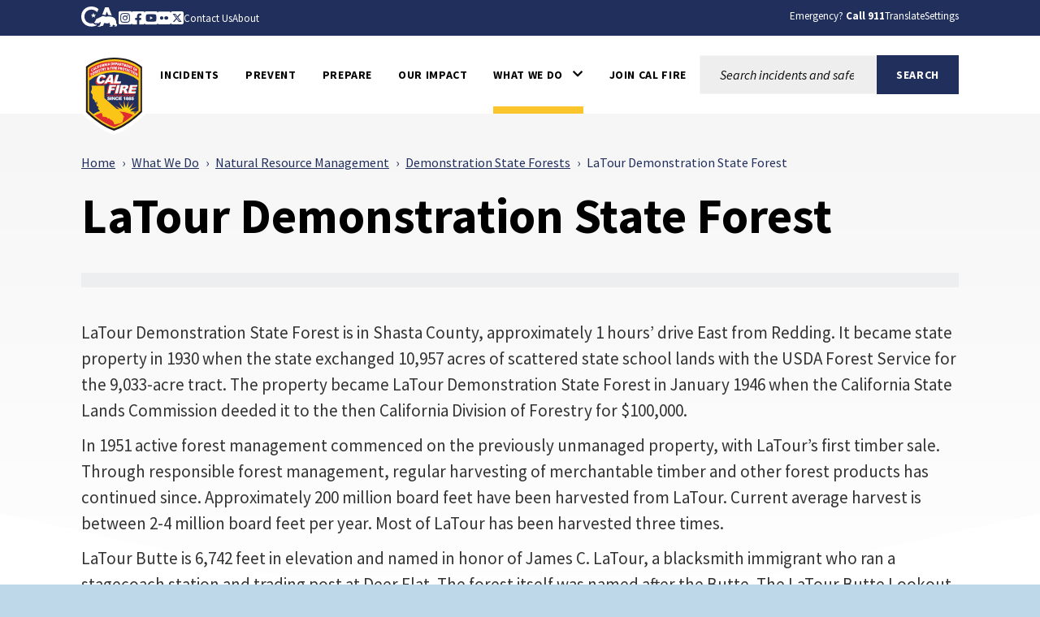

--- FILE ---
content_type: text/html; charset=utf-8
request_url: https://www.fire.ca.gov/what-we-do/natural-resource-management/demonstration-state-forests/latour-demonstration-state-forest
body_size: 17177
content:


<!doctype html>
<!--[if IE]>    <html class="not-sitecore-rich-text-editor oldie" lang="en"> <![endif]-->
<!--[if (gt IE 9)]><!-->
<html class="not-sitecore-rich-text-editor" lang="en">
<!--<![endif]-->
<head>
    <meta charset="utf-8">
    <title>LaTour Demonstration State Forest | CAL FIRE</title>
    <meta name="Author" content="Author">
    <meta name="Description" content="&lt;p style=&quot;color: #333333; margin-bottom: 0.7rem;&quot;&gt;LaTour Demonstration State Forest is in Shasta County, approximately 1 hours&amp;rsquo; drive East from Redding. It became state property in 1930 when the state exchanged 10,957 acres of scattered state school lands with the USDA Forest Service for the 9,033-acre tract. The property became LaTour Demonstration State Forest in January 1946 when the California State Lands Commission deeded it to the then California Division of Forestry for $100,000.&lt;/p&gt;
&lt;p style=&quot;color: #333333; margin-bottom: 0.7rem;&quot;&gt;In 1951 active forest management commenced on the previously unmanaged property, with LaTour&amp;rsquo;s first timber sale. Through responsible forest management, regular harvesting of merchantable timber and other forest products has continued since. Approximately 200 million board feet have been harvested from LaTour. Current average harvest is between 2-4 million board feet per year. Most of LaTour has been harvested three times.&lt;/p&gt;
&lt;p style=&quot;color: #333333; margin-bottom: 0.7rem;&quot;&gt;LaTour Butte is 6,742 feet in elevation and named in honor of James C. LaTour, a blacksmith immigrant who ran a stagecoach station and trading post at Deer Flat. The forest itself was named after the Butte. The LaTour Butte Lookout was built in 1935 and is still staffed periodically during the fire season. The present-day Forest Headquarters was built in 1954. McMullen Mountain is 6,580 feet in elevation and named after James McMullen, an old-time trapper and cattleman. He ranged his cattle in present day Cutter Meadows before the Cutter family acquired the land.&lt;/p&gt;
&lt;p style=&quot;color: #333333; margin-bottom: 0.7rem;&quot;&gt;The forest supports ten different coniferous tree species of commercial value. They include sugar pine, ponderosa pine, Jeffrey pine, western white pine, lodgepole pine, Douglas-fir, white fir, red fir, incense-cedar, and mountain hemlock. Pacific yew can also be found in the lower drainages but is much rarer than the others. There is a small hardwood component in the stands as well with the presence of California black oak, canyon live oak, big leaf maple, and red alder.&lt;/p&gt;
&lt;p style=&quot;color: #333333; margin-bottom: 0.7rem;&quot;&gt;Typically, the forest is accessible by vehicle from late June until November. The winter and spring months are often a time of high wind, deep snow, and extreme cold, making the area inaccessible to vehicular traffic except by snowmobile. During this time, the forest gates may be locked to protect the road surface, but the forest remains open for all other winter recreation.&lt;/p&gt;">
    <meta name="Keywords" content="Keywords">

        <!-- Open Graph (Facebook, Teams, LinkedIn, etc.) -->
        <meta property="og:description" content="&amp;lt;p style=&amp;quot;color: #333333; margin-bottom: 0.7rem;&amp;quot;&amp;gt;LaTour Demonstration State Forest is in Shasta County, approximately 1 hours&amp;amp;rsquo; drive East from Redding. It became state property in 1930 when the state exchanged 10,957 acres of scattered state school lands with the USDA Forest Service for the 9,033-acre tract. The property became LaTour Demonstration State Forest in January 1946 when the California State Lands Commission deeded it to the then California Division of Forestry for $100,000.&amp;lt;/p&amp;gt;
&amp;lt;p style=&amp;quot;color: #333333; margin-bottom: 0.7rem;&amp;quot;&amp;gt;In 1951 active forest management commenced on the previously unmanaged property, with LaTour&amp;amp;rsquo;s first timber sale. Through responsible forest management, regular harvesting of merchantable timber and other forest products has continued since. Approximately 200 million board feet have been harvested from LaTour. Current average harvest is between 2-4 million board feet per year. Most of LaTour has been harvested three times.&amp;lt;/p&amp;gt;
&amp;lt;p style=&amp;quot;color: #333333; margin-bottom: 0.7rem;&amp;quot;&amp;gt;LaTour Butte is 6,742 feet in elevation and named in honor of James C. LaTour, a blacksmith immigrant who ran a stagecoach station and trading post at Deer Flat. The forest itself was named after the Butte. The LaTour Butte Lookout was built in 1935 and is still staffed periodically during the fire season. The present-day Forest Headquarters was built in 1954. McMullen Mountain is 6,580 feet in elevation and named after James McMullen, an old-time trapper and cattleman. He ranged his cattle in present day Cutter Meadows before the Cutter family acquired the land.&amp;lt;/p&amp;gt;
&amp;lt;p style=&amp;quot;color: #333333; margin-bottom: 0.7rem;&amp;quot;&amp;gt;The forest supports ten different coniferous tree species of commercial value. They include sugar pine, ponderosa pine, Jeffrey pine, western white pine, lodgepole pine, Douglas-fir, white fir, red fir, incense-cedar, and mountain hemlock. Pacific yew can also be found in the lower drainages but is much rarer than the others. There is a small hardwood component in the stands as well with the presence of California black oak, canyon live oak, big leaf maple, and red alder.&amp;lt;/p&amp;gt;
&amp;lt;p style=&amp;quot;color: #333333; margin-bottom: 0.7rem;&amp;quot;&amp;gt;Typically, the forest is accessible by vehicle from late June until November. The winter and spring months are often a time of high wind, deep snow, and extreme cold, making the area inaccessible to vehicular traffic except by snowmobile. During this time, the forest gates may be locked to protect the road surface, but the forest remains open for all other winter recreation.&amp;lt;/p&amp;gt;" />
        <!-- Twitter -->
        <meta name="twitter:description" content="&amp;lt;p style=&amp;quot;color: #333333; margin-bottom: 0.7rem;&amp;quot;&amp;gt;LaTour Demonstration State Forest is in Shasta County, approximately 1 hours&amp;amp;rsquo; drive East from Redding. It became state property in 1930 when the state exchanged 10,957 acres of scattered state school lands with the USDA Forest Service for the 9,033-acre tract. The property became LaTour Demonstration State Forest in January 1946 when the California State Lands Commission deeded it to the then California Division of Forestry for $100,000.&amp;lt;/p&amp;gt;
&amp;lt;p style=&amp;quot;color: #333333; margin-bottom: 0.7rem;&amp;quot;&amp;gt;In 1951 active forest management commenced on the previously unmanaged property, with LaTour&amp;amp;rsquo;s first timber sale. Through responsible forest management, regular harvesting of merchantable timber and other forest products has continued since. Approximately 200 million board feet have been harvested from LaTour. Current average harvest is between 2-4 million board feet per year. Most of LaTour has been harvested three times.&amp;lt;/p&amp;gt;
&amp;lt;p style=&amp;quot;color: #333333; margin-bottom: 0.7rem;&amp;quot;&amp;gt;LaTour Butte is 6,742 feet in elevation and named in honor of James C. LaTour, a blacksmith immigrant who ran a stagecoach station and trading post at Deer Flat. The forest itself was named after the Butte. The LaTour Butte Lookout was built in 1935 and is still staffed periodically during the fire season. The present-day Forest Headquarters was built in 1954. McMullen Mountain is 6,580 feet in elevation and named after James McMullen, an old-time trapper and cattleman. He ranged his cattle in present day Cutter Meadows before the Cutter family acquired the land.&amp;lt;/p&amp;gt;
&amp;lt;p style=&amp;quot;color: #333333; margin-bottom: 0.7rem;&amp;quot;&amp;gt;The forest supports ten different coniferous tree species of commercial value. They include sugar pine, ponderosa pine, Jeffrey pine, western white pine, lodgepole pine, Douglas-fir, white fir, red fir, incense-cedar, and mountain hemlock. Pacific yew can also be found in the lower drainages but is much rarer than the others. There is a small hardwood component in the stands as well with the presence of California black oak, canyon live oak, big leaf maple, and red alder.&amp;lt;/p&amp;gt;
&amp;lt;p style=&amp;quot;color: #333333; margin-bottom: 0.7rem;&amp;quot;&amp;gt;Typically, the forest is accessible by vehicle from late June until November. The winter and spring months are often a time of high wind, deep snow, and extreme cold, making the area inaccessible to vehicular traffic except by snowmobile. During this time, the forest gates may be locked to protect the road surface, but the forest remains open for all other winter recreation.&amp;lt;/p&amp;gt;" />


    



<meta property="og:site_name" content="CAL FIRE">
<meta property="og:type" content="website">
<meta property="og:image" content="https://www.fire.ca.gov/assets/img/CalFIRE/apple-touch-icon-57x57.png">

<script type="application/ld+json">
    [
      {
        "@context": "https://schema.org",
        "@type": "WebSite",
        "name": "CAL FIRE",
        "url": "https://www.fire.ca.gov"
      },
      {
        "@context": "https://schema.org",
        "@type": "GovernmentOrganization",
        "name": "CAL FIRE",
        "url": "https://www.fire.ca.gov",
        "logo": "https://www.fire.ca.gov/assets/img/CalFIRE/apple-touch-icon-57x57.png"
      }
    ]
</script>

    <!-- For iPad 3-->
    <link rel="apple-touch-icon" sizes="144x144" href="/assets/img/CalFIRE/apple-touch-icon-144x144.png">
    <!-- For iPhone 4 -->
    <link rel="apple-touch-icon" sizes="114x114" href="/assets/img/CalFIRE/apple-touch-icon-114x114.png">
    <!-- For iPad 1-->
    <link rel="apple-touch-icon" sizes="72x72" href="/assets/img/CalFIRE/apple-touch-icon-72x72.png">
    <!-- For iPhone 3G, iPod Touch and Android -->
    <link rel="apple-touch-icon" href="/assets/img/CalFIRE/apple-touch-icon-57x57.png">
    <!-- For Nokia -->
    <link rel="shortcut icon" href="/assets/img/CalFIRE/apple-touch-icon-57x57.png">
    <!-- General purpose 16x16 .ico shortcut icon -->
    <link rel="icon" href="/assets/img/CalFIRE/apple-touch-icon-57x57.png">
    <!-- Use highest compatibility mode -->
    <meta http-equiv="X-UA-Compatible" content="IE=edge">
    <meta name="viewport" content="width=device-width, initial-scale=1.0, minimum-scale=1.0">
    <!-- http://t.co/dKP3o1e -->
    <meta name="HandheldFriendly" content="True">
    <!-- for Blackberry, AvantGo -->
    <meta name="MobileOptimized" content="320">
    


<!-- Import Web Fonts Here (ex: Google Fonts) -->
<link href="https://fonts.googleapis.com/css?family&#x3D;Source+Sans+Pro:400,600,700,800,900,400i,500i,600i,700i,800i,900i" rel="stylesheet">
<link href="/assets/css/main.min.css?date=2025-11-19" rel="stylesheet">
<!-- modernizr.com, feature detection -->
<script src="/assets/js/modernizr-custom.js" type="text/javascript"></script>
<script src="/assets/js/custom-head.js" type="text/javascript"></script>
<script src="/assets/js/analytics.js?date=2025-09-08" type="text/javascript"></script>
<link rel="manifest" href="/manifest.json" />
<!-- Hotjar Tracking Code for https://www.fire.ca.gov -->
<script>
    (function (h, o, t, j, a, r) {
        h.hj = h.hj || function () { (h.hj.q = h.hj.q || []).push(arguments) };
        h._hjSettings = { hjid: 3502912, hjsv: 6 };
        a = o.getElementsByTagName('head')[0];
        r = o.createElement('script'); r.async = 1;
        r.src = t + h._hjSettings.hjid + j + h._hjSettings.hjsv;
        a.appendChild(r);
    })(window, document, 'https://static.hotjar.com/c/hotjar-', '.js?sv=');
</script>

<!-- Google tag (gtag.js) -->
<script async src="https://www.googletagmanager.com/gtag/js?id=G-DJY7D8Z6M7"></script>

<script>window.dataLayer = window.dataLayer || []; function gtag() { dataLayer.push(arguments); } gtag('js', new Date()); gtag('config', 'G-DJY7D8Z6M7');</script>





    <!-- Include Google Analytics -->
        <script type="text/javascript">
            var _gaq = _gaq || [];

            _gaq.push(['_setAccount', 'UA-12131957-10']); // Step 4: your google analytics profile code, either from your own google account, or contact eServices to have one set up for you
            _gaq.push(['_gat._anonymizeIp']);
            _gaq.push(['_setDomainName', '.ca.gov']);
            _gaq.push(['_trackPageview']);


            _gaq.push(['b._setAccount', 'UA-3419582-2']); // statewide analytics - do not remove or change
            _gaq.push(['b._setDomainName', '.ca.gov']);
            _gaq.push(['b._trackPageview']);

            (function () {
                var ga = document.createElement('script'); ga.type = 'text/javascript'; ga.async = true;
                ga.src = ('https:' == document.location.protocol ? 'https://ssl' : 'http://www') + '.google-analytics.com/ga.js';
                var s = document.getElementsByTagName('script')[0]; s.parentNode.insertBefore(ga, s);
            })();
        </script>
    <!-- Begin Constant Contact Active Forms -->
    <script>var _ctct_m = "c04cc0daea7c242500a41f4653fff447";</script>
    <script id="signupScript" src="//static.ctctcdn.com/js/signup-form-widget/current/signup-form-widget.min.js" async defer></script>
    <!-- End Constant Contact Active Forms -->


                              <script>!function(a){var e="https://s.go-mpulse.net/boomerang/",t="addEventListener";if("False"=="True")a.BOOMR_config=a.BOOMR_config||{},a.BOOMR_config.PageParams=a.BOOMR_config.PageParams||{},a.BOOMR_config.PageParams.pci=!0,e="https://s2.go-mpulse.net/boomerang/";if(window.BOOMR_API_key="FABCA-EXGL3-UQAP2-RUYJ7-ZSCU5",function(){function n(e){a.BOOMR_onload=e&&e.timeStamp||(new Date).getTime()}if(!a.BOOMR||!a.BOOMR.version&&!a.BOOMR.snippetExecuted){a.BOOMR=a.BOOMR||{},a.BOOMR.snippetExecuted=!0;var i,_,o,r=document.createElement("iframe");if(a[t])a[t]("load",n,!1);else if(a.attachEvent)a.attachEvent("onload",n);r.src="javascript:void(0)",r.title="",r.role="presentation",(r.frameElement||r).style.cssText="width:0;height:0;border:0;display:none;",o=document.getElementsByTagName("script")[0],o.parentNode.insertBefore(r,o);try{_=r.contentWindow.document}catch(O){i=document.domain,r.src="javascript:var d=document.open();d.domain='"+i+"';void(0);",_=r.contentWindow.document}_.open()._l=function(){var a=this.createElement("script");if(i)this.domain=i;a.id="boomr-if-as",a.src=e+"FABCA-EXGL3-UQAP2-RUYJ7-ZSCU5",BOOMR_lstart=(new Date).getTime(),this.body.appendChild(a)},_.write("<bo"+'dy onload="document._l();">'),_.close()}}(),"".length>0)if(a&&"performance"in a&&a.performance&&"function"==typeof a.performance.setResourceTimingBufferSize)a.performance.setResourceTimingBufferSize();!function(){if(BOOMR=a.BOOMR||{},BOOMR.plugins=BOOMR.plugins||{},!BOOMR.plugins.AK){var e=""=="true"?1:0,t="",n="aoflmvaxfuxmo2lpakka-f-b228e59a6-clientnsv4-s.akamaihd.net",i="false"=="true"?2:1,_={"ak.v":"39","ak.cp":"1079038","ak.ai":parseInt("642666",10),"ak.ol":"0","ak.cr":7,"ak.ipv":4,"ak.proto":"h2","ak.rid":"989c39e6","ak.r":47370,"ak.a2":e,"ak.m":"dscb","ak.n":"essl","ak.bpcip":"3.138.182.0","ak.cport":49712,"ak.gh":"23.208.24.71","ak.quicv":"","ak.tlsv":"tls1.3","ak.0rtt":"","ak.0rtt.ed":"","ak.csrc":"-","ak.acc":"","ak.t":"1768882836","ak.ak":"hOBiQwZUYzCg5VSAfCLimQ==pbDTAkOchn7rdVJY2tb8HINWN0S68nAC9LAYtZvOF0x4Av5lt/+EbnWso3xV/SvRNgroU28xYoJEyGVNye4O/S8uAj2pFgPEYfqhaqoCRS6rmyqVtnuxCFMU5NBvA9u2xb+gKtS1M6xohc6rma34hvSZqUmxzAaR8jzEBuCCqPjI8T6KM3fWWbsVFXBX4cVHgwLoVZr7KDYJ+dBeKEyz8joqw/i/wsYIVVuR5gqDf45yk306YviYXZFPCRt6Xt+OaUzsQFolpkEQP4baa72DVYFclhCSl4w2imZ+kgjl+XQRKeo88hEK2Zw6vCmMDjQwgmqGATSdsBM1nbVZ6GqafmprCiJO0pg2mQImRqXWIq+9YFuamhv43Wwa7+WjPKgakuh/FY966eltbFpaltlTISUPnDAtj1stK6z7gyzzHxU=","ak.pv":"29","ak.dpoabenc":"","ak.tf":i};if(""!==t)_["ak.ruds"]=t;var o={i:!1,av:function(e){var t="http.initiator";if(e&&(!e[t]||"spa_hard"===e[t]))_["ak.feo"]=void 0!==a.aFeoApplied?1:0,BOOMR.addVar(_)},rv:function(){var a=["ak.bpcip","ak.cport","ak.cr","ak.csrc","ak.gh","ak.ipv","ak.m","ak.n","ak.ol","ak.proto","ak.quicv","ak.tlsv","ak.0rtt","ak.0rtt.ed","ak.r","ak.acc","ak.t","ak.tf"];BOOMR.removeVar(a)}};BOOMR.plugins.AK={akVars:_,akDNSPreFetchDomain:n,init:function(){if(!o.i){var a=BOOMR.subscribe;a("before_beacon",o.av,null,null),a("onbeacon",o.rv,null,null),o.i=!0}return this},is_complete:function(){return!0}}}}()}(window);</script></head>
<body>
    <!-- BEGIN NOINDEX -->
    <div id="skip-to-content"><a href="#main-content">Skip to Main Content</a></div>
    






    <header class="global-header">
        
<div class="section section--utility-header py-2">
    <div class="section__main">
        <div class="container">
            <nav class="utility-header" aria-label="Utility Links">
                <div class="row">
                    <div class="col-auto">
                        <div class="utility-header__social-links">
                            <div class="branding">
                                <a class="branding__link" aria-label="CA.gov" href="https://www.ca.gov">
                                    <svg id="Layer_1" data-name="Layer 1" xmlns="http://www.w3.org/2000/svg" viewBox="0 0 155.4 94.9" height="28px">
                                        <defs>
                                            <style>
                                                .cls-1 {
                                                    fill: #fff;
                                                    stroke-width: 0px;
                                                }
                                            </style>
                                        </defs>
                                        <g id="Logo">
                                            <path class="cls-1" d="M42.16,83.64c8.86,0,15.54-1.75,21.44-4.99l1.27-3.22c-2.1.32-4.04.57-5.53.57h-.71l-.69-.18c-1.53-.39-3.33-1.39-5.36-2.99-.78-.61-2.03-1.62-2.99-2.95-2.22.51-4.6.79-7.2.79-17.12,0-29.08-11.91-29.08-28.97,0-16.11,12.62-28.74,28.74-28.74,9.03,0,17.03,3.6,24.44,10.98l5.24-13.3C63.54,3.82,53.19,0,42.39,0c-11.38,0-21.96,4.05-29.78,11.41C4.48,19.06,0,29.82,0,41.71c0,24.69,17.34,41.93,42.16,41.93Z" />
                                            <path class="cls-1" d="M88.75,33.89c.61-.1,1.12-.1,1.43-.1,2.83,0,5.89,1.06,8.77,2.21.38.15.74.3,1.09.44.16.06.33.13.5.2l6.05-15.67,5.78,14.96c.24-.02.49-.03.72-.05h.04s.04,0,.04,0h.11c.55-.03,1.12-.05,1.67-.05.17,0,.34,0,.51,0,.06,0,.12,0,.18,0h.11c3.91.08,7.62.52,11.08,1.32L113.64,3.02h-14.34l-12.05,31.23c.51-.16,1.02-.29,1.5-.36Z" />
                                            <path class="cls-1" d="M55.44,38.37c.34-.24,6.27-4.36,6.35-4.72h-7.88c-.31,0-.52,0-.64-.4h-.01c-.73-2.26-2.41-7.23-2.66-7.36-.82,2.5-1.64,4.99-2.44,7.48-.09.28-.28.29-.51.29-1.78-.03-7.09.09-8.11.09.18.16,4.41,3.17,6.47,4.63.26.18.39.31.27.69-.66,1.95-2.28,6.84-2.28,7.35.15.05,4.12-2.8,6.04-4.16q.77-.55,1.54,0c.06.04,4.05,2.84,6.01,4.21.11-.36-1.61-5.23-2.36-7.44-.1-.32-.08-.45.21-.66Z" />
                                            <path class="cls-1" d="M145.41,63.47l-.08.03c-.1-2.32-2-7.07-3.66-8.58.71-2.13-.28-3.21-.85-3.93-.34-.42-1.47-.71-1.97-.91-1.79-2.72-5.62-5.19-10.99-6.77-3.48-1.02-7.6-1.68-12.25-1.78-.21,0-.44-.01-.69-.01-.47,0-.99.02-1.55.05-4.26.23-10.8,1.18-12.33,1.18h-.13c-.64-.03-2.22-.73-4.09-1.47-2.2-.88-4.77-1.81-6.67-1.81-.2,0-.4,0-.58.03-1.79.22-6.01,2.91-7.57,3.77-1.07.59-4.53,2.07-5.52,2.7-.21.07-.68.07-.88.14-2.47.82-4.21,3.65-4.95,4.14-.08-.3-1.01-1.59-2.32-1.59-.15,0-.31.02-.47.06-1.59.66-1.48,1.84-1.48,2.41-.31-.12-.77-.69-1.64-.69-.31,0-.68.07-1.09.25-1.75.94-.81,2.49-1.23,3.02-.63.84-2.7,2.91-3.48,4.34-.33.59.03,2.13-.22,2.74-.69,1.68-4.4,4.66-4.75,5.33-.12.31.88,1.31,2.11,2.28,1.13.89,2.43,1.73,3.24,1.93,2.27,0,7.14-.94,8.2-1.06h.01c.31,0,.87.21,1.59.4.63.16,1.39.32,2.25.32.23,0,.48,0,.72-.03,1.11-.23,1.85-.74,2.46-1.35,1.01-1.02,1.59-2.31,2.74-2.82.88-.4,2-.69,2.97-.69.48,0,.93.07,1.29.24-1.83,3.28-1.43,7.67-2.07,8.3-.71.69-1.27,1.41-1.71,2.09-1.57,2.41-1.79,4.6-2.55,5.11-.21.14-.48.19-.78.19-.86,0-2.03-.41-2.85-.41-.2,0-.38.02-.54.08-.98.36-3.26,2.46-2.42,2.96.26.02,4,.02,7.93.02h3.41c.1,0,2.19-1.91,2.29-1.91h5.53c.52-.08.47-.91,2.86-2.13,2.7-1.06,1.42-6.28,4.88-10.27.03,0,1.06-.97,1.3-.97,1.2,0,3.22,2.18,10.49,2.18s9.03-2.51,10.03-2.51c.5,0,1.5.75,1.5,1-3.25,5.52,4.92,11.72,4.27,12.11-.02.02-.05.02-.08.02-.28,0-1.07-.44-2.26-.44-.48,0-1.02.07-1.62.27-1.32.44-2.39,2.11-1.36,2.62.27,0,3.52.01,6.75.01,1.8,0,3.6,0,4.88-.01.41-.05.38-.83.36-1.59-.01-.5-.02-.99.09-1.25.34-.44.64-2,1.51-3.09.85-.93,1.51-1.64,2.21-1.64.29,0,.57.13.88.4,1.53.84,5.23,1.3,7.33,2.06.87.32,1.48.67,1.52,1.14-.03.26-.24.34-.54.34-.13,0-.27-.01-.42-.03-.51-.07-1.18-.23-1.83-.23-.34,0-.66.05-.97.16-.95.36-1.91,1.39-2.18,2.14-.14.41-.09.73.29.82h8.7c1,0,.63-2,2.85-6.44.33-1.25-2.79-2.96-3.25-5.33-.29-1.55-.59-4.63-.63-7.63Z" />
                                        </g>
                                    </svg>
                                    <span class="branding__text visually-hidden">
                                        <span class="branding__text-main">CA.gov</span>
                                    </span>
                                </a>
                            </div>
                            <div class="social-share">
                                                        <a href="https://www.instagram.com/calfire/?hl=en" class="social-share__instagram-square icon-instagram-square"><span class="social-share__label">Instagram</span></a>
                                                        <a href="https://www.facebook.com/CALFIRE/" class="social-share__facebook-square icon-facebook-square"><span class="social-share__label">Facebook</span></a>
                                                        <a href="https://www.youtube.com/user/CALFIRETV" class="social-share__youtube-square icon-youtube-square"><span class="social-share__label">Youtube</span></a>
                                                        <a href="https://www.flickr.com/photos/calfire/" class="social-share__flickr-square icon-flickr-square"><span class="social-share__label">Flickr</span></a>
                                                        <a href="https://twitter.com/CAL_FIRE" class="social-share__twitter-square icon-twitter-square"><span class="social-share__label">Twitter</span></a>
                                                        <a href="/about/resources/cal-fire-contacts" class="social-share__subscribe-newsletter icon-subscribe-newsletter"><span class="social-share__label">Contact Us</span></a>
                                                        <a href="/about" class="social-share__subscribe-newsletter icon-subscribe-newsletter"><span class="social-share__label">About</span></a>

                            </div>
                        </div>
                    </div>

                    <div class="col">
                        <div class="utility-header__settings-links d-flex">
                            <span class="utility-header__link"><span>Emergency? <strong>Call 911</strong></span></span>
                            <button type="button" class="utility-header__drawer-toggle btn btn-link mr-3" aria-controls="googleTranslate" aria-haspopup="true" aria-expanded="false">
                                <span class="utility-header_toggle-text">Translate</span>
                            </button>
                            <button type="button" class="utility-header__drawer-toggle btn btn-link" aria-controls="siteSettings" aria-haspopup="true" aria-expanded="false">
                                <span class="utility-header_toggle-text">Settings</span>
                            </button>
                        </div>
                    </div>
                </div>
            </nav>
        </div>
    </div>
</div>
<div id="siteSettings" class="utility-header__drawer">
    <div class="section py-2 py-sm-3 py-lg-4">

        <div class="section__main">
            <div class="container">
                <div class="site-settings">
                    <div class="btn-group" role="group" aria-label="contrastMode">
                        <div class="btn-group">
                            <button type="button" class="button btn btn-dark active disableHighContrastMode">
                                <span class="button__text">Default</span>
                            </button>
                        </div>
                        <div class="btn-group">
                            <button type="button" class="button btn btn-dark enableHighContrastMode">
                                <span class="button__text">High Contrast</span>
                            </button>
                        </div>
                    </div>

                    <div class="btn-group" role="group" aria-label="textSizeMode">
                        <div class="btn-group">
                            <button type="button" class="button btn btn-dark resetTextSize">
                                <span class="button__text">Reset</span>
                            </button>
                        </div>
                        <div class="btn-group">
                            <button type="button" class="button btn btn-dark increaseTextSize">
                                <span class="button__text">
                                    <span class="d-none d-sm-block">Increase Font Size</span>
                                    <span class="d-sm-none">
                                        <span class="visually-hidden">Increase </span>
                                        Font
                                        <span class="visually-hidden">Size </span>
                                        <span class="site-settings__icon-larger" aria-hidden="true"></span>
                                    </span>
                                </span>
                            </button>
                        </div>
                        <div class="btn-group">
                            <button type="button" class="button btn btn-dark decreaseTextSize">
                                <span class="button__text">
                                    <span class="d-none d-sm-block">Decrease Font Size</span>
                                    <span class="d-sm-none">
                                        <span class="visually-hidden">Decrease </span>
                                        Font
                                        <span class="visually-hidden">Size </span>
                                        <span class="site-settings__icon-smaller" aria-hidden="true"></span>
                                    </span>
                                </span>
                            </button>
                        </div>

                        <button type="button" class="button btn btn-dark dyslexicFont">Dyslexic Font</button>
                    </div>

                    <div class="btn-group">
                        <button type="button" class="btn-close utility-header__drawer-close" aria-controls="siteSettings" aria-label="Close"></button>
                    </div>
                </div>
            </div>
        </div>
    </div>
</div>
<div id="googleTranslate" class="utility-header__drawer">
    <div class="section py-2 py-sm-3 py-lg-4">
        <div class="section__main">
            <div class="container">
                <div class="google-translate d-flex align-items-center justify-content-end gap-3">
                    <div class="google-translate__dropdown">
                        <span class="google-translate__label">Translate this website:</span><br>
                        <div id="google_translate_element" class="google-translate__dropdown"></div>
                    </div>
                    <div class="google-translate__close">
                        <button type="button" class="btn-close utility-header__drawer-close" aria-controls="siteSettings" aria-label="Close" style="font-family: 'OpenDyslexicAlta Regular', sans serif !important"></button>
                    </div>
                </div>
            </div>
        </div>
    </div>
</div>

    <div class="section global-header__main">
        <div class="section__main">
            <div class="container">
                <nav class="navbar navbar-expand-xl navbar-light gap-xl-5 " aria-label="Main Menu">
<div class='branding'>                        <a class="branding__link" aria-label="Cal FIRE"
                           href="/">
                            <img role="img" src="/assets/img/calfire/calfire-logo-with-border.svg"
                                 alt="Cal FIRE">
                            <span class="branding__text visually-hidden">
                                <span class="branding__text-main">CalFire</span>
                            </span>
                        </a>
</div>
                    <button class="navbar-toggler" type="button" data-bs-toggle="collapse" data-bs-target="#navbarSupportedContent" aria-controls="navbarSupportedContent" aria-expanded="false" aria-label="Toggle main menu">
                        <span class="navbar-toggler-icon"></span>
                    </button>
                    <div class="collapse navbar-collapse" id="navbarSupportedContent">
                        <ul class="navbar-nav">
                                    <li class="nav-item ">
                                        <a class="nav-link  text-black  "
                                          id="navbarDropdown-25e9b5c8bd574cf09a10da76b10d07ed" href="/incidents"  aria-expanded="false">
                                            <div class="nav-link-text-wrapper">
                                                <span class="nav-link-text">Incidents</span>
                                            </div>
                                        </a>
                                    </li>
                                    <li class="nav-item ">
                                        <a class="nav-link  text-black  "
                                          id="navbarDropdown-8d8787679f384feb90f9df62a3933f9b" href="/prevention"  aria-expanded="false">
                                            <div class="nav-link-text-wrapper">
                                                <span class="nav-link-text">PREVENT</span>
                                            </div>
                                        </a>
                                    </li>
                                    <li class="nav-item ">
                                        <a class="nav-link  text-black  "
                                          id="navbarDropdown-b4bd3dbb678041b0be3ad9656a62300a" href="/prepare"  aria-expanded="false">
                                            <div class="nav-link-text-wrapper">
                                                <span class="nav-link-text">Prepare</span>
                                            </div>
                                        </a>
                                    </li>
                                    <li class="nav-item ">
                                        <a class="nav-link  text-black  "
                                          id="navbarDropdown-8e705f918a6f49de9786add6cfeebc6f" href="/our-impact"  aria-expanded="false">
                                            <div class="nav-link-text-wrapper">
                                                <span class="nav-link-text">Our Impact</span>
                                            </div>
                                        </a>
                                    </li>
                                    <li class="nav-item dropdown">
                                        <a class="nav-link dropdown-toggle text-black  active"
                                          id="navbarDropdown-3f0c5f6d878c4d308521696bdb540963" href="/what-we-do" role=button data-bs-toggle=dropdown aria-expanded="false">
                                            <div class="nav-link-text-wrapper">
                                                <span class="nav-link-text">What We Do</span><span class="icon icon-chevron-down" aria-hidden="true"></span>
                                            </div>
                                        </a>
                                            <ul class="dropdown-menu" aria-labelledby="navbarDropdown-3f0c5f6d878c4d308521696bdb540963" data-bs-popper="none">
                                                <li>
                                                    <a class="dropdown-item" href="/what-we-do">What We Do</a>
                                                </li>
                                                        <li>
                                                            <a class="dropdown-item" href="/what-we-do/fire-protection">Fire Protection</a>
                                                        </li>
                                                        <li>
                                                            <a class="dropdown-item" href="https://osfm.fire.ca.gov">Office of the State Fire Marshal</a>
                                                        </li>
                                                        <li>
                                                            <a class="dropdown-item" href="/what-we-do/all-hazard-response">All-Hazard Response</a>
                                                        </li>
                                                        <li>
                                                            <a class="dropdown-item" href="/what-we-do/natural-resource-management">Natural Resource Management</a>
                                                        </li>
                                                        <li>
                                                            <a class="dropdown-item" href="/what-we-do/grants">Grants</a>
                                                        </li>
                                                        <li>
                                                            <a class="dropdown-item" href="/what-we-do/fire-innovation-unit">Fire Innovation Unit</a>
                                                        </li>
                                                        <li>
                                                            <a class="dropdown-item" href="/what-we-do/fire-resource-assessment-program">Fire and Resource Assessment Program</a>
                                                        </li>
                                                        <li>
                                                            <a class="dropdown-item" href="/what-we-do/tribal-affairs-program">Tribal Affairs Program</a>
                                                        </li>
                                                        <li>
                                                            <a class="dropdown-item" href="/what-we-do/fire-safety-outreach">Fire Safety Outreach</a>
                                                        </li>
                                            </ul>
                                    </li>
                                    <li class="nav-item ">
                                        <a class="nav-link  text-black  "
                                          id="navbarDropdown-13d1a694cd02496cb59296c3139caebe" href="https://www.joincalfire.com"  aria-expanded="false">
                                            <div class="nav-link-text-wrapper">
                                                <span class="nav-link-text">Join CAL FIRE</span>
                                            </div>
                                        </a>
                                    </li>
                        </ul>
                    </div>


<div class="site-search "  aria-labelledby="site-search__toggle">
        <button id="site-search__toggle"
                class="site-search__toggle button btn"
                type="button"
                aria-controls="site-search-global-form"
                aria-haspopup="true"
                 aria-expanded="false"
                >
            <span class="site-search__text visually-hidden">Site Search</span><span class="site-search__hamburger"><span class="site-search__hamburger-inner"></span></span><span class="site-search__icon" aria-hidden="true"></span>
        </button>
            <form class="site-search__form" id="site-search-global-form"  aria-labelledby="site-search__toggle" method="get">
            <span>
                <label class="site-search__label" for="site-search-global">Search this site:</label>
            </span>
            <span class="site-search__input-wrapper">
                <input class="site-search__input" type="search"  id="site-search-global" placeholder="Search incidents and safety information">
            </span>
            <span>
                <button  class="button button--search btn btn-primary text-uppercase fw-bold rounded-0 px-4" type="submit" name="Search" value="Search">
                    <span class="button__text">
                        <span>Search</span>
                    </span>
                </button>
            </span>
            <input type="hidden" name="sitesearch" value="" />
        </form>
</div>                </nav>
            </div>
        </div>
    </div>



    </header>
    <!-- END NOINDEX -->

    

    <main id="main-content" class="main-content detail-page" tabindex="-1">
        <div class="page-header" aria-hidden="false">
            <div class="page-header__bg"></div>
            <div class="page-header__content-container">
<!-- BEGIN NOINDEX -->
        <nav class="breadcrumbs breadcrumbs-responsive mb-4" aria-label="Breadcrumb">
            <ol>
                <li><a href="/">Home</a></li>

                    <li><a href="/what-we-do">What We Do</a></li>
                    <li><a href="/what-we-do/natural-resource-management">Natural Resource Management</a></li>
                    <li><a href="/what-we-do/natural-resource-management/demonstration-state-forests">Demonstration State Forests</a></li>

                <li aria-current="page">LaTour Demonstration State Forest</li>
            </ol>
        </nav>
 <!-- END NOINDEX -->                    <h1>LaTour Demonstration State Forest</h1>
            </div>
        </div>
        <div class="section position-relative">
            <div class="section__main">
                <div class="container">
                        <div class="detail-page__content-region">
                            <hr class="hr-thick mt-0">
                            <div class="detail-page__content">
    <div class="detail-page__text-wrapper">
        <div class="rich-text">
<p style="color: #333333; margin-bottom: 0.7rem;">LaTour Demonstration State Forest is in Shasta County, approximately 1 hours&rsquo; drive East from Redding. It became state property in 1930 when the state exchanged 10,957 acres of scattered state school lands with the USDA Forest Service for the 9,033-acre tract. The property became LaTour Demonstration State Forest in January 1946 when the California State Lands Commission deeded it to the then California Division of Forestry for $100,000.</p>
<p style="color: #333333; margin-bottom: 0.7rem;">In 1951 active forest management commenced on the previously unmanaged property, with LaTour&rsquo;s first timber sale. Through responsible forest management, regular harvesting of merchantable timber and other forest products has continued since. Approximately 200 million board feet have been harvested from LaTour. Current average harvest is between 2-4 million board feet per year. Most of LaTour has been harvested three times.</p>
<p style="color: #333333; margin-bottom: 0.7rem;">LaTour Butte is 6,742 feet in elevation and named in honor of James C. LaTour, a blacksmith immigrant who ran a stagecoach station and trading post at Deer Flat. The forest itself was named after the Butte. The LaTour Butte Lookout was built in 1935 and is still staffed periodically during the fire season. The present-day Forest Headquarters was built in 1954. McMullen Mountain is 6,580 feet in elevation and named after James McMullen, an old-time trapper and cattleman. He ranged his cattle in present day Cutter Meadows before the Cutter family acquired the land.</p>
<p style="color: #333333; margin-bottom: 0.7rem;">The forest supports ten different coniferous tree species of commercial value. They include sugar pine, ponderosa pine, Jeffrey pine, western white pine, lodgepole pine, Douglas-fir, white fir, red fir, incense-cedar, and mountain hemlock. Pacific yew can also be found in the lower drainages but is much rarer than the others. There is a small hardwood component in the stands as well with the presence of California black oak, canyon live oak, big leaf maple, and red alder.</p>
<p style="color: #333333; margin-bottom: 0.7rem;">Typically, the forest is accessible by vehicle from late June until November. The winter and spring months are often a time of high wind, deep snow, and extreme cold, making the area inaccessible to vehicular traffic except by snowmobile. During this time, the forest gates may be locked to protect the road surface, but the forest remains open for all other winter recreation.</p>        </div>
    </div>
</div>


                            
            <div id="1f1524be-fbd1-425d-adf2-7e9fb68d4639" class="promo-content promo-content--region-size-halves promo-content--text-region-right promo-content--text-region-bottom promo-content--bg-primary promo-content--overlap-none   promo-content--uncropped-image">
                <div class="promo-content__text-region">
                    <h2>Forest Stats:</h2>
                        <div class="rich-text">
                            <p><strong>Established:</strong> 1946 as the first Demonstration State Forest<br />
<strong>Area:</strong> 9,033 acres<br />
<strong>Elevation:</strong> 3,800 &ndash; 6,740 ft.<br />
<strong>Precipitation:</strong> 46&rdquo; mainly as snow<br />
<strong>Temperature:</strong> Max: 90+ F &ndash; Min 0 F</p>
<p><a href="https://34c031f8-c9fd-4018-8c5a-4159cdff6b0d-cdn-endpoint.azureedge.net/-/media/calfire-website/what-we-do/natural-resource-management/demostration-forests/latour/latour-map.pdf?rev=30f1b982995c4a938b50b43582f5ae0a&amp;hash=E4BBC7F129D124184D2D7D28F2A751E0" style="font-family: var(--bs-body-font-family); font-weight: var(--bs-body-font-weight); text-align: var(--bs-body-text-align);">LaTour Location Map</a></p>
                        </div>
                </div>
                    <div class="promo-content__graphical-region ">
                        <img  src="https://34c031f8-c9fd-4018-8c5a-4159cdff6b0d-cdn-endpoint.azureedge.net/-/media/calfire-website/what-we-do/natural-resource-management/demostration-forests/latour/latourheader.jpg?mw=1440&amp;rev=7f06a66e9dfc4f58a36ab4be9392db9a&amp;hash=39B50BE08856CB793DFA8DDF651DA8F9" alt="LaTour Forest Communication Tower">
                    </div>
            </div>

            <div class="section abstract-grid " >
                <div class="section__main">
                    <div class="container">
                        <div class="iterator row position-relative">
                                <div class="iterator__item col-md-4 mb-5">
                                    <div class="abstract  rounded bg-white">
                                                        <div class="abstract__image ratio ratio-4x3 rounded mb-4" style="background-image: url('https://34c031f8-c9fd-4018-8c5a-4159cdff6b0d-cdn-endpoint.azureedge.net/-/media/calfire-website/what-we-do/natural-resource-management/demostration-forests/latour/ltphoto1.jpg?mw=645&rev=a2413c880ad0491d8615b4f3a636d115&hash=1F86A2C13446677EBCA7DF2127F9FD2B')">
                                                        </div>
                                                <div class="abstract__content">
                                                    <div class="abstract__pre ">
                                                        
                                                        <h2 class="h5">
                                                        <span class="heading__main font-weight-bold">Demonstration</span>
                                                        </h2>
                                                        

                                                    </div>
                                                    <div class="abstract__main ">
LDSF is managed as a working forest which facilitates research and demonstrates diverse timber management practices specifically targeted at medium and small landowners.&nbsp; Harvest is predominantly conducted under individual tree selection. Current emphasis will be on practices that maintaining forest growth and long-term sequestered carbon, in a modern fire environment. The forest&rsquo;s long-term objective is to establish a wide array of forest conditions to support research opportunities across the seral age classes.&nbsp; The application of the strategy will produce a sustainable stream of public benefits in the form of ecosystem services, employment, high quality wood products, and maintain LDSF as a working forest laboratory.                                                    </div>
                                                </div>
                                    </div>
                                </div>
                                <div class="iterator__item col-md-4 mb-5">
                                    <div class="abstract  rounded bg-white">
                                                        <div class="abstract__image ratio ratio-4x3 rounded mb-4" style="background-image: url('https://34c031f8-c9fd-4018-8c5a-4159cdff6b0d-cdn-endpoint.azureedge.net/-/media/calfire-website/what-we-do/natural-resource-management/demostration-forests/latour/ltphoto2.jpg?mw=645&rev=e0b68b810e844106b41a7464c16dde97&hash=A04FA7E1A08F36B4D1EE0EEDD6C5C1AB')">
                                                        </div>
                                                <div class="abstract__content">
                                                    <div class="abstract__pre ">
                                                        
                                                        <h2 class="h5">
                                                        <span class="heading__main font-weight-bold">Research</span>
                                                        </h2>
                                                        

                                                    </div>
                                                    <div class="abstract__main ">
LDSF is suited to work with cooperating research partners by writing Timber Harvest Plans that are specifically tailored to meet the needs of current research. Working alongside academic institutions, such as University of Nevada-Reno and Sonoma State, LDSF can meet the legislative research component of the LDSF Forest Management Plan. Current studies are covering topics from Adaptive Silviculture to state-of-the-art inventory methodologies using aerial and terrestrial laser imaging.                                                    </div>
                                                </div>
                                    </div>
                                </div>
                                <div class="iterator__item col-md-4 mb-5">
                                    <div class="abstract  rounded bg-white">
                                                        <div class="abstract__image ratio ratio-4x3 rounded mb-4" style="background-image: url('https://34c031f8-c9fd-4018-8c5a-4159cdff6b0d-cdn-endpoint.azureedge.net/-/media/calfire-website/what-we-do/natural-resource-management/demostration-forests/latour/ltphoto4.jpg?mw=645&rev=0c1cdfdf20384cdb8e225f4b3d455f5b&hash=EC25D5E1609A05E03473B54A1A65B363')">
                                                        </div>
                                                <div class="abstract__content">
                                                    <div class="abstract__pre ">
                                                        
                                                        <h2 class="h5">
                                                        <span class="heading__main font-weight-bold">Training</span>
                                                        </h2>
                                                        

                                                    </div>
                                                    <div class="abstract__main ">
Initiated in 2016, LDSF adopted a moto of, &ldquo;Trees and Foresters Growing together.&rdquo;&nbsp; However, this should not be considered a new concept at LDSF.&nbsp; Since its beginning in 1946, staff have been teaching the next generation about forestry.&nbsp; At LaTour, Forestry Aides benefit from close interaction and mentorship from Registered Professional Foresters (RPFs).&nbsp; Based on data from 1975-2021, approximately 146 different Forestry Aides have served at LDSF learning, and practicing basic forestry skills.&nbsp; Many of the earliest individuals have already retired from their careers while others have advanced into leadership positions within industry, consulting, and government.&nbsp; Skills that are taught include basic timber cruising, tree identification, map reading, silvicultural, THP preparation, and timber marking.                                                    </div>
                                                </div>
                                    </div>
                                </div>

                        </div>
                    </div>
                </div>
            </div>

        <div class="section">
            <div class="section__main">
                <div class="container">
                    <div class="panel-group accordion accordion--default vstack gap-1 gap-md-3" id="21d71e0e-4980-46e2-809e-f2cf5cf6e46a">
                                                        <div id="LaTour-Demonstration-State-Forest-Management-Plan" class="panel ">
                                    <div class="panel-heading" id="example-accordion-cefeaa33-3c27-4b98-bad2-cc1428729012">
                                        <h2 class='panel-title'>
                                        <button class="btn btn-link fw-bold" type="button" data-bs-toggle="collapse" data-bs-target="#accordion-cefeaa33-3c27-4b98-bad2-cc1428729012" aria-expanded="false" aria-controls="accordion-cefeaa33-3c27-4b98-bad2-cc1428729012">
                                            LaTour Demonstration State Forest Management Plan
                                        </button>
                                        </h2>
                                    </div>

                                    <div id="accordion-cefeaa33-3c27-4b98-bad2-cc1428729012" class="panel-collapse collapse" aria-labelledby="example-accordion-cefeaa33-3c27-4b98-bad2-cc1428729012">
                                        <div class="panel-body accordion-body">
                                            <div class="module__post">
                                                <div class="rich-text">
                                                    <a href="https://34c031f8-c9fd-4018-8c5a-4159cdff6b0d-cdn-endpoint.azureedge.net/-/media/calfire-website/what-we-do/natural-resource-management/demostration-forests/latour/2013-latour-forest-management-plan.pdf?rev=a305947f3abd48d39925925dbc1b36e0&amp;hash=FBB381F1285C653265DE0EEBD8DE4B7D">Management Plan</a>
                                                </div>
                                            </div>
                                        </div>
                                    </div>
                                </div>
                                <div id="Recreation" class="panel ">
                                    <div class="panel-heading" id="example-accordion-adb6a202-f157-43f5-b522-8e9e2b491207">
                                        <h2 class='panel-title'>
                                        <button class="btn btn-link fw-bold" type="button" data-bs-toggle="collapse" data-bs-target="#accordion-adb6a202-f157-43f5-b522-8e9e2b491207" aria-expanded="false" aria-controls="accordion-adb6a202-f157-43f5-b522-8e9e2b491207">
                                            Recreation
                                        </button>
                                        </h2>
                                    </div>

                                    <div id="accordion-adb6a202-f157-43f5-b522-8e9e2b491207" class="panel-collapse collapse" aria-labelledby="example-accordion-adb6a202-f157-43f5-b522-8e9e2b491207">
                                        <div class="panel-body accordion-body">
                                            <div class="module__post">
                                                <div class="rich-text">
                                                    <p><span style="color: #333333;"><img alt="" src="https://34c031f8-c9fd-4018-8c5a-4159cdff6b0d-cdn-endpoint.azureedge.net/-/media/calfire-website/what-we-do/natural-resource-management/demostration-forests/latour/ltphoto3.jpg?rev=ba07ee4d101a40f69e05f47bdf2fa261&amp;hash=28F2E29849E0F06C0A8D574C4B288E9F" style="height:297px; width:396px;" /></span></p>
<p><span style="color: #333333;">LaTour is part of the Cascade Mountain Range, which makes it a popular location for snowmobiling, hiking, biking, and horseback riding. Hunting and fishing may be enjoyed during the appropriate seasons and in accordance with the California Department of Fish and Wildlife. There are four small primitive campgrounds on LaTour. Campgrounds have a two-week limit per site and are open as long as forest access allows. If you choose to ride horseback, you are required to supply sufficient feed for riding stock. The stock shall not be turned loose to graze, and when secured must be within reach of water and feed. Pets are welcome but must be under the control of the owner at all times.</span></p>
                                                </div>
                                            </div>
                                        </div>
                                    </div>
                                </div>
                                <div id="Education" class="panel ">
                                    <div class="panel-heading" id="example-accordion-4f887c4d-3ec2-4c9b-a698-91fc673935a8">
                                        <h2 class='panel-title'>
                                        <button class="btn btn-link fw-bold" type="button" data-bs-toggle="collapse" data-bs-target="#accordion-4f887c4d-3ec2-4c9b-a698-91fc673935a8" aria-expanded="false" aria-controls="accordion-4f887c4d-3ec2-4c9b-a698-91fc673935a8">
                                            Education
                                        </button>
                                        </h2>
                                    </div>

                                    <div id="accordion-4f887c4d-3ec2-4c9b-a698-91fc673935a8" class="panel-collapse collapse" aria-labelledby="example-accordion-4f887c4d-3ec2-4c9b-a698-91fc673935a8">
                                        <div class="panel-body accordion-body">
                                            <div class="module__post">
                                                <div class="rich-text">
                                                    <p><span style="color: #333333;"><img alt="" src="https://34c031f8-c9fd-4018-8c5a-4159cdff6b0d-cdn-endpoint.azureedge.net/-/media/calfire-website/what-we-do/natural-resource-management/demostration-forests/latour/accordianimage1lt.jpg?rev=e0ae413393684674952b9535c14d0552&amp;hash=C5905482D7052AC8F60D968A26849817" style="height:297px; width:396px;" /></span></p>
<p><span style="color: #333333;">LSDF is committed to working with educational partners such as Shasta College&rsquo;s Natural Resource program and their Heavy Equipment Logging Operations program.&nbsp; Through these programs LDSF continues to serve as an in-wood classroom to facilitate the education of future land managers and support work force development for resource sector jobs</span></p>
                                                </div>
                                            </div>
                                        </div>
                                    </div>
                                </div>
                                <div id="Hunting" class="panel ">
                                    <div class="panel-heading" id="example-accordion-3033b5ca-bf7a-404e-a68c-0f12ec830918">
                                        <h2 class='panel-title'>
                                        <button class="btn btn-link fw-bold" type="button" data-bs-toggle="collapse" data-bs-target="#accordion-3033b5ca-bf7a-404e-a68c-0f12ec830918" aria-expanded="false" aria-controls="accordion-3033b5ca-bf7a-404e-a68c-0f12ec830918">
                                            Hunting
                                        </button>
                                        </h2>
                                    </div>

                                    <div id="accordion-3033b5ca-bf7a-404e-a68c-0f12ec830918" class="panel-collapse collapse" aria-labelledby="example-accordion-3033b5ca-bf7a-404e-a68c-0f12ec830918">
                                        <div class="panel-body accordion-body">
                                            <div class="module__post">
                                                <div class="rich-text">
                                                    <p style="color: #333333; margin-bottom: 0.7rem;">Hunting may be enjoyed during the appropriate seasons and in accordance with the California Department of Fish and Wildlife.</p>
<p style="color: #333333; margin-bottom: 0.7rem;">Please be aware of your surroundings and abide by Local, State and Federal laws.</p>
<p style="color: #333333; margin-bottom: 0.7rem;"><span>Cal. Code Regs. tit. 14 &sect; 1413. Weapons.</span></p>
<p style="color: #333333; margin-bottom: 0.7rem;">(a) No person shall discharge any firearm, air or gas weapon, or bow and arrow in the vicinity of camps, residence sites, recreation grounds and areas, and over lakes or other bodies of water adjacent to or within such areas, whereby any person is exposed to injury as a result of such discharge.</p>
<p style="color: #333333; margin-bottom: 0.7rem;">(b) Without limiting the foregoing, no person shall discharge any of the above-named weapons or any other weapon while within 150 yards (137.20 m) of any designated camping area.</p>
<p style="color: #333333; margin-bottom: 0.7rem;">14 CCR &sect; 1413, 14 CA ADC &sect; 1413</p>
<p style="color: #333333; margin-bottom: 0.7rem;"><span>Cal. Code Regs. tit. 14 &sect; 1436. Areas Closed to Hunting and the Use of Firearms.</span></p>
<p style="color: #333333; margin-bottom: 0.7rem;">The following area is closed to hunting and the use of firearms:</p>
<p style="color: #333333; margin-bottom: 0.7rem;">(a) Area in Shasta County.</p>
<p style="color: #333333; margin-bottom: 0.7rem;">The area of approximately 320 acres (129.504 ha), being a portion of the Latour State Forest immediately surrounding the Latour Forest Headquarters and Forest Fire Station. Said lands being located in Shasta County and being described as follows: lying north and east of McMullen Mountain being the SE 1/4 of Sec. 1 and the NE 1/4 of Sec. 12, T32-N, R2-E, MDB&amp;M.</p>
                                                </div>
                                            </div>
                                        </div>
                                    </div>
                                </div>
                                <div id="Camping" class="panel ">
                                    <div class="panel-heading" id="example-accordion-7428a482-0b3c-4d85-ade8-caa5e7c28b43">
                                        <h2 class='panel-title'>
                                        <button class="btn btn-link fw-bold" type="button" data-bs-toggle="collapse" data-bs-target="#accordion-7428a482-0b3c-4d85-ade8-caa5e7c28b43" aria-expanded="false" aria-controls="accordion-7428a482-0b3c-4d85-ade8-caa5e7c28b43">
                                            Camping
                                        </button>
                                        </h2>
                                    </div>

                                    <div id="accordion-7428a482-0b3c-4d85-ade8-caa5e7c28b43" class="panel-collapse collapse" aria-labelledby="example-accordion-7428a482-0b3c-4d85-ade8-caa5e7c28b43">
                                        <div class="panel-body accordion-body">
                                            <div class="module__post">
                                                <div class="rich-text">
                                                    <p style="color: #333333; margin-bottom: 0.7rem;"><em>This area will probably never attract hordes of visitors.&nbsp; There is no unusual scenic beauty, nor natural wonders, nor large body of water for recreational use.&nbsp; It may attract the hunter, fisherman or rare individual who wishes solitude.&rdquo;</em></p>
<p style="color: #333333; margin-bottom: 0.7rem;">&nbsp;&ndash; C.R. CLAR, Protection and Management Plan for LaTour State Forest, 1928</p>
<p style="color: #333333; margin-bottom: 0.7rem;">There are 4 campground on LDSF.&nbsp; They are primitive by design, to support the enjoyment of solitude on the mountain.</p>
<table border="0" style="color: #333333;">
    <tbody>
        <tr>
            <td style="text-align: left; width: 125px;">
            <p style="margin-bottom: 0.7rem;">Campground</p>
            </td>
            <td style="text-align: left; width: 125px;">
            <p style="margin-bottom: 0.7rem;">Spaces</p>
            </td>
            <td style="text-align: left; width: 125px;">
            <p style="margin-bottom: 0.7rem;">Potable Water</p>
            </td>
            <td style="text-align: left; width: 125px;">
            <p style="margin-bottom: 0.7rem;">Outhouse</p>
            </td>
            <td style="text-align: left; width: 125px;">
            <p style="margin-bottom: 0.7rem;">Picnic Tables</p>
            </td>
        </tr>
        <tr>
            <td style="text-align: left; width: 125px;">
            <p style="margin-bottom: 0.7rem;">South Cow Creek</p>
            </td>
            <td style="text-align: left; width: 125px;">
            <p style="margin-bottom: 0.7rem;">&nbsp; 4</p>
            </td>
            <td style="text-align: left; width: 125px;">
            <p style="margin-bottom: 0.7rem;">&nbsp; No</p>
            </td>
            <td style="text-align: left; width: 125px;">
            <p style="margin-bottom: 0.7rem;">&nbsp; Yes</p>
            </td>
            <td style="text-align: left; width: 125px;">
            <p style="margin-bottom: 0.7rem;">&nbsp; 4</p>
            </td>
        </tr>
        <tr>
            <td style="text-align: left; width: 125px;">
            <p style="margin-bottom: 0.7rem;">Old Cow Creek</p>
            </td>
            <td style="text-align: left; width: 125px;">
            <p style="margin-bottom: 0.7rem;">&nbsp; 3</p>
            </td>
            <td style="text-align: left; width: 125px;">
            <p style="margin-bottom: 0.7rem;">&nbsp; No</p>
            </td>
            <td style="text-align: left; width: 125px;">
            <p style="margin-bottom: 0.7rem;">&nbsp; Yes</p>
            </td>
            <td style="text-align: left; width: 125px;">
            <p style="margin-bottom: 0.7rem;">&nbsp; 3</p>
            </td>
        </tr>
        <tr>
            <td style="text-align: left; width: 125px;">
            <p style="margin-bottom: 0.7rem;">Butcher Gulch</p>
            </td>
            <td style="text-align: left; width: 125px;">
            <p style="margin-bottom: 0.7rem;">&nbsp; 2</p>
            </td>
            <td style="text-align: left; width: 125px;">
            <p style="margin-bottom: 0.7rem;">&nbsp; No</p>
            </td>
            <td style="text-align: left; width: 125px;">
            <p style="margin-bottom: 0.7rem;">&nbsp; Yes</p>
            </td>
            <td style="text-align: left; width: 125px;">
            <p style="margin-bottom: 0.7rem;">&nbsp; 2</p>
            </td>
        </tr>
        <tr>
            <td style="text-align: left; width: 125px;">
            <p style="margin-bottom: 0.7rem;">Old Station</p>
            </td>
            <td style="text-align: left; width: 125px;">
            <p style="margin-bottom: 0.7rem;">&nbsp; 4</p>
            </td>
            <td style="text-align: left; width: 125px;">
            <p style="margin-bottom: 0.7rem;">&nbsp; Yes</p>
            </td>
            <td style="text-align: left; width: 125px;">
            <p style="margin-bottom: 0.7rem;">&nbsp; Yes</p>
            </td>
            <td style="text-align: left; width: 125px;">
            <p style="margin-bottom: 0.7rem;">&nbsp; 2</p>
            </td>
        </tr>
    </tbody>
</table>
<br />
                                                </div>
                                            </div>
                                        </div>
                                    </div>
                                </div>
                                <div id="Trails" class="panel ">
                                    <div class="panel-heading" id="example-accordion-25a6129c-4a7a-4997-8c90-8b0520b315a7">
                                        <h2 class='panel-title'>
                                        <button class="btn btn-link fw-bold" type="button" data-bs-toggle="collapse" data-bs-target="#accordion-25a6129c-4a7a-4997-8c90-8b0520b315a7" aria-expanded="false" aria-controls="accordion-25a6129c-4a7a-4997-8c90-8b0520b315a7">
                                            Trails
                                        </button>
                                        </h2>
                                    </div>

                                    <div id="accordion-25a6129c-4a7a-4997-8c90-8b0520b315a7" class="panel-collapse collapse" aria-labelledby="example-accordion-25a6129c-4a7a-4997-8c90-8b0520b315a7">
                                        <div class="panel-body accordion-body">
                                            <div class="module__post">
                                                <div class="rich-text">
                                                    <p style="color: #333333; margin-bottom: 0.7rem;">LDSF has no trail system at this time and has no development plans for a trail system.&nbsp; During the Summer and Fall months, the roads remain open to public travel except when there is danger due to logging equipment. Many of the roads are suitable for nature walks, sightseeing, or mountain biking. Due to erosion, the use of dirt bikes, mountain bikes, or ATV&rsquo;s is limited to the forest roads, and all such vehicles in use must have the proper permitting.</p>
<p style="color: #333333; margin-bottom: 0.7rem;">Please use caution and abide by the vehicle code.</p>
                                                </div>
                                            </div>
                                        </div>
                                    </div>
                                </div>
                                <div id="Video-Resources" class="panel ">
                                    <div class="panel-heading" id="example-accordion-4438b616-6376-4bbb-81e1-79c4b0cbe01d">
                                        <h2 class='panel-title'>
                                        <button class="btn btn-link fw-bold" type="button" data-bs-toggle="collapse" data-bs-target="#accordion-4438b616-6376-4bbb-81e1-79c4b0cbe01d" aria-expanded="false" aria-controls="accordion-4438b616-6376-4bbb-81e1-79c4b0cbe01d">
                                            Video Resources
                                        </button>
                                        </h2>
                                    </div>

                                    <div id="accordion-4438b616-6376-4bbb-81e1-79c4b0cbe01d" class="panel-collapse collapse" aria-labelledby="example-accordion-4438b616-6376-4bbb-81e1-79c4b0cbe01d">
                                        <div class="panel-body accordion-body">
                                            <div class="module__post">
                                                <div class="rich-text">
                                                    <ul>
    <li><a rel="noopener noreferrer" href="https://www.youtube.com/watch?v=xyZeYxiqC6A&amp;t=53s" target="_blank">Capital Christmas Tree</a></li>
</ul>
                                                </div>
                                            </div>
                                        </div>
                                    </div>
                                </div>
                    </div>
                </div>
            </div>
        </div>

                        </div>

                </div>
            </div>
        </div>
    </main>


    <!-- BEGIN NOINDEX -->
    
<!-- Footer will go here -->
<footer class="global-footer">
    
<div class="section mega-footer section--primary pb-5">
    <div class="section__main">
        <div class="container">
            <div class="row">
                        <div class="col-md">
                                <div class="branding">
                                    <a class="branding__link" aria-label="Cal FIRE" href="/">
                                        <img role="img" src="/assets/img/OSFM/calfire-logo.svg" alt="Cal FIRE">
                                        <span class="branding__text">
                                        </span>
                                    </a>
                                </div>

                            <div class="module mb-6 mb-sm-0">
                                <div class="module__pre">
                                    <h2 class="subheading">
                                            <span class="heading__main">Quick Links</span>

                                    </h2>
                                </div>

                                <div class="module__main">
                                    <div class="rich-text">

                                            <ul class="gap-3 list-unstyled vstack">
                                                        <li>
                                                            <a href="/about">About Us</a>
                                                        </li>
                                                        <li>
                                                            <a href="/incidents">Current Incidents</a>
                                                        </li>
                                                        <li>
                                                            <a href="/incidents/2025">2025 Incidents</a>
                                                        </li>
                                                        <li>
                                                            <a href="/dspace">Defensible Space</a>
                                                        </li>
                                                        <li>
                                                            <a href="/about/resources">Resources</a>
                                                        </li>
                                                        <li>
                                                            <a href="/our-impact/statistics">Statistics</a>
                                                        </li>
                                                        <li>
                                                            <a href="/subscribe-to-newsletter">Subscribe to Newsletter</a>
                                                        </li>
                                                        <li>
                                                            <a href="https://burnpermit.fire.ca.gov">Residential Burn Permits</a>
                                                        </li>
                                            </ul>
                                    </div>
                                </div>

                            </div>
                        </div>
                        <div class="col-md">

                            <div class="module mb-6 mb-sm-0">
                                <div class="module__pre">
                                    <h2 class="subheading">
                                            <span class="heading__main">Programs</span>

                                    </h2>
                                </div>

                                <div class="module__main">
                                    <div class="rich-text">

                                            <ul class="gap-3 list-unstyled vstack">
                                                        <li>
                                                            <a href="https://bof.fire.ca.gov">Board of Forestry and Fire Protection</a>
                                                        </li>
                                                        <li>
                                                            <a href="/about/programs/communications">Communications</a>
                                                        </li>
                                                        <li>
                                                            <a href="/about/programs/equal-employment-opportunity-program">Equal Employment Opportunity</a>
                                                        </li>
                                                        <li>
                                                            <a href="/what-we-do/fire-resource-assessment-program">Fire and Resource Assessment Program</a>
                                                        </li>
                                                        <li>
                                                            <a href="/what-we-do/fire-protection">Fire Protection</a>
                                                        </li>
                                                        <li>
                                                            <a href="/what-we-do/natural-resource-management">Natural Resource Management</a>
                                                        </li>
                                                        <li>
                                                            <a href="https://osfm.fire.ca.gov/">Office of the State Fire Marshal</a>
                                                        </li>
                                                        <li>
                                                            <a href="/about/programs/professional-standards">Professional Standards Program</a>
                                                        </li>
                                            </ul>
                                    </div>
                                </div>

                            </div>
                        </div>
                        <div class="col-md">

                            <div class="module mb-6 mb-sm-0">
                                <div class="module__pre">
                                    <h2 class="subheading">
                                            <span class="heading__main">Grants</span>

                                    </h2>
                                </div>

                                <div class="module__main">
                                    <div class="rich-text">

                                            <ul class="gap-3 list-unstyled vstack">
                                                        <li>
                                                            <a href="/what-we-do/natural-resource-management/climate-and-energy-program/wood-products-and-bioenergy">Business and Workforce Development</a>
                                                        </li>
                                                        <li>
                                                            <a href="/what-we-do/grants/california-forest-improvement">California Forest Improvement Program</a>
                                                        </li>
                                                        <li>
                                                            <a href="/what-we-do/grants/forest-health">Forest Health</a>
                                                        </li>
                                                        <li>
                                                            <a href="/what-we-do/grants/forest-legacy">Forest Legacy</a>
                                                        </li>
                                                        <li>
                                                            <a href="/what-we-do/grants/urban-and-community-forestry-grants">Urban and Community Forestry</a>
                                                        </li>
                                                        <li>
                                                            <a href="/what-we-do/grants/wildfire-prevention-grants">Wildfire Prevention</a>
                                                        </li>
                                                        <li>
                                                            <a href="/what-we-do/grants/tribal-wildfire-resilience">Tribal Wildfire Resilience</a>
                                                        </li>
                                                        <li>
                                                            <a href="/what-we-do/natural-resource-management/wildfire-resilience">Wildfire Resilience</a>
                                                        </li>
                                            </ul>
                                    </div>
                                </div>

                            </div>
                        </div>
            </div>
        </div>
    </div>
</div>

    
    <div class="footer footer--standout">
        <div class="footer__links">
            <div class="container">
                <div class="row">
                    <div class="col">
                            <ul class="footer__links-list  font-weight-bold">
        <li><a href="#skip-to-content">Back to Top</a></li>
                    <li><a href="/accessibility">Accessibility</a></li>
                    <li><a href="/language-access">Language Access</a></li>
                    <li><a href="/conditions-of-use">Conditions of Use</a></li>
                    <li><a href="/privacy-policy">Privacy Policy</a></li>
                    <li><a href="/site-map">Site Map</a></li>
                    <li><a href="https://34c031f8-c9fd-4018-8c5a-4159cdff6b0d-cdn-endpoint.azureedge.net/-/media/calfire-website/footer/glossary-of-terms.pdf?rev=c709e0fe87484a27b0402ee8e2a6d747">Glossary of Terms</a></li>
    </ul>


                    </div>                   
                </div>
            </div>
        </div>

        <div class="footer__copyright">
            <div class="container">
                Copyright &copy; 2026 State of California
            </div>
        </div>
    </div>


</footer>
<button class="return-top">
    <span class="visually-hidden">Back to top</span>
</button>
    

<input id="pushNotificationPublicVapidKey" type="hidden" value="BKStSaC2njj12gFBrKnqQOsMVwstxlc-Ig7wWWCf-ab546U0VZaHDRWWsz0JjTEIc-1MwwgDfRZRrhf9aD3zEu8" />
<script src="/assets/js/main.min.js?date=2025-11-19"></script>
<script src="/assets/js/jquery.cookie.js" type="text/javascript"></script>
<script src="/assets/js/custom.js?date=2025-07-02" type="text/javascript"></script>

    <script id="citibot-chatscript" type="text/javascript" src="https://webchat-ui.citibot.net/script.js?account_id=67d7d10f615aa63a27a7e9d5"></script>

    <script type="text/javascript">
        function googleTranslateElementInit() {
            new google.translate.TranslateElement({ pageLanguage: 'en', gaTrack: true, gaId: 'UA-12131957-10' }, 'google_translate_element');
        }

        function loadGoogleTranslate() {
            var script = document.createElement('script');
            script.type = 'text/javascript';
            script.src = '//translate.google.com/translate_a/element.js?cb=googleTranslateElementInit';
            document.head.appendChild(script);
        }

        // Introduce a 5-second delay before loading the translation script
        setTimeout(loadGoogleTranslate, 5000);
    </script>





    <script src="/assets/js/search.js?date=2024-08-21"></script>
    
    <input id="searchPageItemPath" type="hidden" class="searchPageitem" value="Search-Results" />
    <!-- END NOINDEX -->
</body>
</html>

